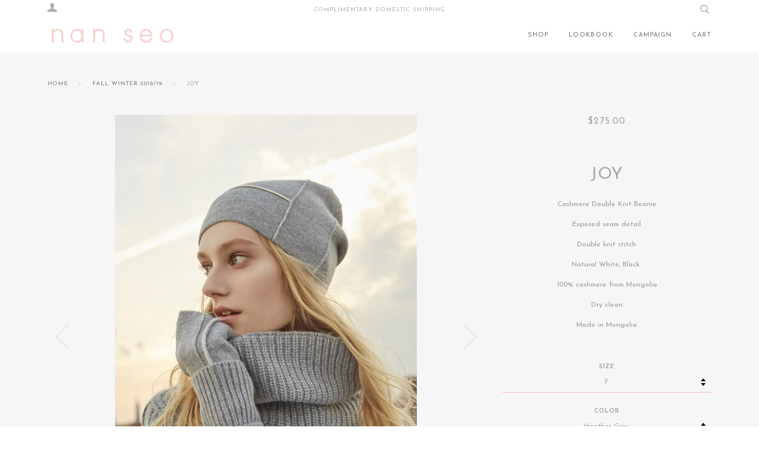

--- FILE ---
content_type: text/html; charset=utf-8
request_url: https://nan-seo.com/collections/fall-winter-2018-19/products/joy
body_size: 15039
content:
<!doctype html>
<!--[if lt IE 7]><html class="no-js lt-ie9 lt-ie8 lt-ie7" lang="en"> <![endif]-->
<!--[if IE 7]><html class="no-js lt-ie9 lt-ie8" lang="en"> <![endif]-->
<!--[if IE 8]><html class="no-js lt-ie9" lang="en"> <![endif]-->
<!--[if IE 9 ]><html class="ie9 no-js"> <![endif]-->
<!--[if (gt IE 9)|!(IE)]><!--> <html class="no-js"> <!--<![endif]-->
<head>

  <!-- ========================== Pipeline Theme ============================ -->
  <meta charset="utf-8">
  <meta http-equiv="X-UA-Compatible" content="IE=edge,chrome=1">

  
    <link rel="shortcut icon" href="//nan-seo.com/cdn/shop/files/FIVICON_32x32.png?v=1613527358" type="image/png">
  

  <!-- Title and description ================================================ -->
  <title>
  Joy &ndash; Nan Seo
  </title>

  
  <meta name="description" content="Cashmere Double Knit Beanie Exposed seam detail Double knit stitch Natural White, Black  100% cashmere from Mongolia Dry clean Made in Mongolia  ">
  

  <!-- Product meta ========================================================= -->
  <!-- /snippets/social-meta-tags.liquid -->


  <meta property="og:type" content="product">
  <meta property="og:title" content="Joy">
  
  <meta property="og:image" content="http://nan-seo.com/cdn/shop/products/2018FW_CAM_14_grande.jpg?v=1539146994">
  <meta property="og:image:secure_url" content="https://nan-seo.com/cdn/shop/products/2018FW_CAM_14_grande.jpg?v=1539146994">
  
  <meta property="og:image" content="http://nan-seo.com/cdn/shop/products/MIRO_04254_grande.jpg?v=1539146998">
  <meta property="og:image:secure_url" content="https://nan-seo.com/cdn/shop/products/MIRO_04254_grande.jpg?v=1539146998">
  
  <meta property="og:image" content="http://nan-seo.com/cdn/shop/products/MIRO_04255_grande.jpg?v=1539147002">
  <meta property="og:image:secure_url" content="https://nan-seo.com/cdn/shop/products/MIRO_04255_grande.jpg?v=1539147002">
  
  <meta property="og:price:amount" content="275.00">
  <meta property="og:price:currency" content="USD">


  <meta property="og:description" content="Cashmere Double Knit Beanie Exposed seam detail Double knit stitch Natural White, Black  100% cashmere from Mongolia Dry clean Made in Mongolia  ">

  <meta property="og:url" content="https://nan-seo.com/products/joy">
  <meta property="og:site_name" content="Nan Seo">







  <meta name="twitter:card" content="product">
  <meta name="twitter:title" content="Joy">
  <meta name="twitter:description" content="Cashmere Double Knit Beanie


Exposed seam detail
Double knit stitch
Natural White, Black 
100% cashmere from Mongolia
Dry clean
Made in Mongolia
 ">
  <meta name="twitter:image" content="https://nan-seo.com/cdn/shop/products/2018FW_CAM_14_medium.jpg?v=1539146994">
  <meta name="twitter:image:width" content="240">
  <meta name="twitter:image:height" content="240">
  <meta name="twitter:label1" content="Price">
  
  <meta name="twitter:data1" content="$275.00 USD">
  
  <meta name="twitter:label2" content="Brand">
  <meta name="twitter:data2" content="Nan Seo">
  



  <!-- Helpers ============================================================== -->
  <link rel="canonical" href="https://nan-seo.com/products/joy">
  <meta name="viewport" content="width=device-width,initial-scale=1">
  <meta name="theme-color" content="#767676">

  <!-- CSS ================================================================== -->
  <link href="//nan-seo.com/cdn/shop/t/2/assets/style.scss.css?v=96851448998471756431696863365" rel="stylesheet" type="text/css" media="all" />

  <!-- Modernizr ============================================================ -->
  <script src="//nan-seo.com/cdn/shop/t/2/assets/modernizr.min.js?v=137617515274177302221481129331" type="text/javascript"></script>

  <!-- jQuery v2.2.3 ======================================================== -->
  <script src="//nan-seo.com/cdn/shop/t/2/assets/jquery.min.js?v=58211863146907186831481129331" type="text/javascript"></script>

  <!-- /snippets/oldIE-js.liquid -->


<!--[if lt IE 9]>
<script src="//cdnjs.cloudflare.com/ajax/libs/html5shiv/3.7.2/html5shiv.min.js" type="text/javascript"></script>
<script src="//nan-seo.com/cdn/shop/t/2/assets/respond.min.js?v=52248677837542619231481129332" type="text/javascript"></script>
<script src="//nan-seo.com/cdn/shop/t/2/assets/background_size_emu.js?v=20512233629963367491481129328" type="text/javascript"></script>
<link href="//nan-seo.com/cdn/shop/t/2/assets/respond-proxy.html" id="respond-proxy" rel="respond-proxy" />
<link href="//nan-seo.com/search?q=20697ca28f22a4a7e62f18a0505fc425" id="respond-redirect" rel="respond-redirect" />
<script src="//nan-seo.com/search?q=20697ca28f22a4a7e62f18a0505fc425" type="text/javascript"></script>
<![endif]-->



  <script>
    var theme = {
      strings: {
        addToCart: "Add to Cart",
        soldOut: "Sold Out",
        unavailable: "Unavailable"
      },
      moneyFormat: "${{amount}}"
    }
  </script>

  
  

  <!-- /snippets/fonts.liquid -->

<script src="//nan-seo.com/cdn/shop/t/2/assets/webfont.js?v=30949158316048555571481129333" type="text/javascript"></script>
<script type="text/javascript">
  WebFont.load({
    google: {
      families:
        
        
        ["Josefin+Sans:400,400italic,700,700italic:latin"]
    },
    timeout: 5000
  });
</script>



  <!-- Header hook for plugins ============================================== -->
  <script>window.performance && window.performance.mark && window.performance.mark('shopify.content_for_header.start');</script><meta id="shopify-digital-wallet" name="shopify-digital-wallet" content="/15279077/digital_wallets/dialog">
<meta name="shopify-checkout-api-token" content="bb3b8c09afa22d4fc82aee1b011c25a0">
<meta id="in-context-paypal-metadata" data-shop-id="15279077" data-venmo-supported="true" data-environment="production" data-locale="en_US" data-paypal-v4="true" data-currency="USD">
<link rel="alternate" type="application/json+oembed" href="https://nan-seo.com/products/joy.oembed">
<script async="async" src="/checkouts/internal/preloads.js?locale=en-US"></script>
<link rel="preconnect" href="https://shop.app" crossorigin="anonymous">
<script async="async" src="https://shop.app/checkouts/internal/preloads.js?locale=en-US&shop_id=15279077" crossorigin="anonymous"></script>
<script id="apple-pay-shop-capabilities" type="application/json">{"shopId":15279077,"countryCode":"US","currencyCode":"USD","merchantCapabilities":["supports3DS"],"merchantId":"gid:\/\/shopify\/Shop\/15279077","merchantName":"Nan Seo","requiredBillingContactFields":["postalAddress","email","phone"],"requiredShippingContactFields":["postalAddress","email","phone"],"shippingType":"shipping","supportedNetworks":["visa","masterCard","amex","discover","elo","jcb"],"total":{"type":"pending","label":"Nan Seo","amount":"1.00"},"shopifyPaymentsEnabled":true,"supportsSubscriptions":true}</script>
<script id="shopify-features" type="application/json">{"accessToken":"bb3b8c09afa22d4fc82aee1b011c25a0","betas":["rich-media-storefront-analytics"],"domain":"nan-seo.com","predictiveSearch":true,"shopId":15279077,"locale":"en"}</script>
<script>var Shopify = Shopify || {};
Shopify.shop = "nan-seo.myshopify.com";
Shopify.locale = "en";
Shopify.currency = {"active":"USD","rate":"1.0"};
Shopify.country = "US";
Shopify.theme = {"name":"PIPELINE THEME","id":155763602,"schema_name":"Pipeline","schema_version":"2.1","theme_store_id":739,"role":"main"};
Shopify.theme.handle = "null";
Shopify.theme.style = {"id":null,"handle":null};
Shopify.cdnHost = "nan-seo.com/cdn";
Shopify.routes = Shopify.routes || {};
Shopify.routes.root = "/";</script>
<script type="module">!function(o){(o.Shopify=o.Shopify||{}).modules=!0}(window);</script>
<script>!function(o){function n(){var o=[];function n(){o.push(Array.prototype.slice.apply(arguments))}return n.q=o,n}var t=o.Shopify=o.Shopify||{};t.loadFeatures=n(),t.autoloadFeatures=n()}(window);</script>
<script>
  window.ShopifyPay = window.ShopifyPay || {};
  window.ShopifyPay.apiHost = "shop.app\/pay";
  window.ShopifyPay.redirectState = null;
</script>
<script id="shop-js-analytics" type="application/json">{"pageType":"product"}</script>
<script defer="defer" async type="module" src="//nan-seo.com/cdn/shopifycloud/shop-js/modules/v2/client.init-shop-cart-sync_C5BV16lS.en.esm.js"></script>
<script defer="defer" async type="module" src="//nan-seo.com/cdn/shopifycloud/shop-js/modules/v2/chunk.common_CygWptCX.esm.js"></script>
<script type="module">
  await import("//nan-seo.com/cdn/shopifycloud/shop-js/modules/v2/client.init-shop-cart-sync_C5BV16lS.en.esm.js");
await import("//nan-seo.com/cdn/shopifycloud/shop-js/modules/v2/chunk.common_CygWptCX.esm.js");

  window.Shopify.SignInWithShop?.initShopCartSync?.({"fedCMEnabled":true,"windoidEnabled":true});

</script>
<script>
  window.Shopify = window.Shopify || {};
  if (!window.Shopify.featureAssets) window.Shopify.featureAssets = {};
  window.Shopify.featureAssets['shop-js'] = {"shop-cart-sync":["modules/v2/client.shop-cart-sync_ZFArdW7E.en.esm.js","modules/v2/chunk.common_CygWptCX.esm.js"],"init-fed-cm":["modules/v2/client.init-fed-cm_CmiC4vf6.en.esm.js","modules/v2/chunk.common_CygWptCX.esm.js"],"shop-button":["modules/v2/client.shop-button_tlx5R9nI.en.esm.js","modules/v2/chunk.common_CygWptCX.esm.js"],"shop-cash-offers":["modules/v2/client.shop-cash-offers_DOA2yAJr.en.esm.js","modules/v2/chunk.common_CygWptCX.esm.js","modules/v2/chunk.modal_D71HUcav.esm.js"],"init-windoid":["modules/v2/client.init-windoid_sURxWdc1.en.esm.js","modules/v2/chunk.common_CygWptCX.esm.js"],"shop-toast-manager":["modules/v2/client.shop-toast-manager_ClPi3nE9.en.esm.js","modules/v2/chunk.common_CygWptCX.esm.js"],"init-shop-email-lookup-coordinator":["modules/v2/client.init-shop-email-lookup-coordinator_B8hsDcYM.en.esm.js","modules/v2/chunk.common_CygWptCX.esm.js"],"init-shop-cart-sync":["modules/v2/client.init-shop-cart-sync_C5BV16lS.en.esm.js","modules/v2/chunk.common_CygWptCX.esm.js"],"avatar":["modules/v2/client.avatar_BTnouDA3.en.esm.js"],"pay-button":["modules/v2/client.pay-button_FdsNuTd3.en.esm.js","modules/v2/chunk.common_CygWptCX.esm.js"],"init-customer-accounts":["modules/v2/client.init-customer-accounts_DxDtT_ad.en.esm.js","modules/v2/client.shop-login-button_C5VAVYt1.en.esm.js","modules/v2/chunk.common_CygWptCX.esm.js","modules/v2/chunk.modal_D71HUcav.esm.js"],"init-shop-for-new-customer-accounts":["modules/v2/client.init-shop-for-new-customer-accounts_ChsxoAhi.en.esm.js","modules/v2/client.shop-login-button_C5VAVYt1.en.esm.js","modules/v2/chunk.common_CygWptCX.esm.js","modules/v2/chunk.modal_D71HUcav.esm.js"],"shop-login-button":["modules/v2/client.shop-login-button_C5VAVYt1.en.esm.js","modules/v2/chunk.common_CygWptCX.esm.js","modules/v2/chunk.modal_D71HUcav.esm.js"],"init-customer-accounts-sign-up":["modules/v2/client.init-customer-accounts-sign-up_CPSyQ0Tj.en.esm.js","modules/v2/client.shop-login-button_C5VAVYt1.en.esm.js","modules/v2/chunk.common_CygWptCX.esm.js","modules/v2/chunk.modal_D71HUcav.esm.js"],"shop-follow-button":["modules/v2/client.shop-follow-button_Cva4Ekp9.en.esm.js","modules/v2/chunk.common_CygWptCX.esm.js","modules/v2/chunk.modal_D71HUcav.esm.js"],"checkout-modal":["modules/v2/client.checkout-modal_BPM8l0SH.en.esm.js","modules/v2/chunk.common_CygWptCX.esm.js","modules/v2/chunk.modal_D71HUcav.esm.js"],"lead-capture":["modules/v2/client.lead-capture_Bi8yE_yS.en.esm.js","modules/v2/chunk.common_CygWptCX.esm.js","modules/v2/chunk.modal_D71HUcav.esm.js"],"shop-login":["modules/v2/client.shop-login_D6lNrXab.en.esm.js","modules/v2/chunk.common_CygWptCX.esm.js","modules/v2/chunk.modal_D71HUcav.esm.js"],"payment-terms":["modules/v2/client.payment-terms_CZxnsJam.en.esm.js","modules/v2/chunk.common_CygWptCX.esm.js","modules/v2/chunk.modal_D71HUcav.esm.js"]};
</script>
<script id="__st">var __st={"a":15279077,"offset":-18000,"reqid":"b30ee554-479a-436c-a933-b586de432d37-1768815197","pageurl":"nan-seo.com\/collections\/fall-winter-2018-19\/products\/joy","u":"6477bb126d99","p":"product","rtyp":"product","rid":1485589610544};</script>
<script>window.ShopifyPaypalV4VisibilityTracking = true;</script>
<script id="captcha-bootstrap">!function(){'use strict';const t='contact',e='account',n='new_comment',o=[[t,t],['blogs',n],['comments',n],[t,'customer']],c=[[e,'customer_login'],[e,'guest_login'],[e,'recover_customer_password'],[e,'create_customer']],r=t=>t.map((([t,e])=>`form[action*='/${t}']:not([data-nocaptcha='true']) input[name='form_type'][value='${e}']`)).join(','),a=t=>()=>t?[...document.querySelectorAll(t)].map((t=>t.form)):[];function s(){const t=[...o],e=r(t);return a(e)}const i='password',u='form_key',d=['recaptcha-v3-token','g-recaptcha-response','h-captcha-response',i],f=()=>{try{return window.sessionStorage}catch{return}},m='__shopify_v',_=t=>t.elements[u];function p(t,e,n=!1){try{const o=window.sessionStorage,c=JSON.parse(o.getItem(e)),{data:r}=function(t){const{data:e,action:n}=t;return t[m]||n?{data:e,action:n}:{data:t,action:n}}(c);for(const[e,n]of Object.entries(r))t.elements[e]&&(t.elements[e].value=n);n&&o.removeItem(e)}catch(o){console.error('form repopulation failed',{error:o})}}const l='form_type',E='cptcha';function T(t){t.dataset[E]=!0}const w=window,h=w.document,L='Shopify',v='ce_forms',y='captcha';let A=!1;((t,e)=>{const n=(g='f06e6c50-85a8-45c8-87d0-21a2b65856fe',I='https://cdn.shopify.com/shopifycloud/storefront-forms-hcaptcha/ce_storefront_forms_captcha_hcaptcha.v1.5.2.iife.js',D={infoText:'Protected by hCaptcha',privacyText:'Privacy',termsText:'Terms'},(t,e,n)=>{const o=w[L][v],c=o.bindForm;if(c)return c(t,g,e,D).then(n);var r;o.q.push([[t,g,e,D],n]),r=I,A||(h.body.append(Object.assign(h.createElement('script'),{id:'captcha-provider',async:!0,src:r})),A=!0)});var g,I,D;w[L]=w[L]||{},w[L][v]=w[L][v]||{},w[L][v].q=[],w[L][y]=w[L][y]||{},w[L][y].protect=function(t,e){n(t,void 0,e),T(t)},Object.freeze(w[L][y]),function(t,e,n,w,h,L){const[v,y,A,g]=function(t,e,n){const i=e?o:[],u=t?c:[],d=[...i,...u],f=r(d),m=r(i),_=r(d.filter((([t,e])=>n.includes(e))));return[a(f),a(m),a(_),s()]}(w,h,L),I=t=>{const e=t.target;return e instanceof HTMLFormElement?e:e&&e.form},D=t=>v().includes(t);t.addEventListener('submit',(t=>{const e=I(t);if(!e)return;const n=D(e)&&!e.dataset.hcaptchaBound&&!e.dataset.recaptchaBound,o=_(e),c=g().includes(e)&&(!o||!o.value);(n||c)&&t.preventDefault(),c&&!n&&(function(t){try{if(!f())return;!function(t){const e=f();if(!e)return;const n=_(t);if(!n)return;const o=n.value;o&&e.removeItem(o)}(t);const e=Array.from(Array(32),(()=>Math.random().toString(36)[2])).join('');!function(t,e){_(t)||t.append(Object.assign(document.createElement('input'),{type:'hidden',name:u})),t.elements[u].value=e}(t,e),function(t,e){const n=f();if(!n)return;const o=[...t.querySelectorAll(`input[type='${i}']`)].map((({name:t})=>t)),c=[...d,...o],r={};for(const[a,s]of new FormData(t).entries())c.includes(a)||(r[a]=s);n.setItem(e,JSON.stringify({[m]:1,action:t.action,data:r}))}(t,e)}catch(e){console.error('failed to persist form',e)}}(e),e.submit())}));const S=(t,e)=>{t&&!t.dataset[E]&&(n(t,e.some((e=>e===t))),T(t))};for(const o of['focusin','change'])t.addEventListener(o,(t=>{const e=I(t);D(e)&&S(e,y())}));const B=e.get('form_key'),M=e.get(l),P=B&&M;t.addEventListener('DOMContentLoaded',(()=>{const t=y();if(P)for(const e of t)e.elements[l].value===M&&p(e,B);[...new Set([...A(),...v().filter((t=>'true'===t.dataset.shopifyCaptcha))])].forEach((e=>S(e,t)))}))}(h,new URLSearchParams(w.location.search),n,t,e,['guest_login'])})(!0,!0)}();</script>
<script integrity="sha256-4kQ18oKyAcykRKYeNunJcIwy7WH5gtpwJnB7kiuLZ1E=" data-source-attribution="shopify.loadfeatures" defer="defer" src="//nan-seo.com/cdn/shopifycloud/storefront/assets/storefront/load_feature-a0a9edcb.js" crossorigin="anonymous"></script>
<script crossorigin="anonymous" defer="defer" src="//nan-seo.com/cdn/shopifycloud/storefront/assets/shopify_pay/storefront-65b4c6d7.js?v=20250812"></script>
<script data-source-attribution="shopify.dynamic_checkout.dynamic.init">var Shopify=Shopify||{};Shopify.PaymentButton=Shopify.PaymentButton||{isStorefrontPortableWallets:!0,init:function(){window.Shopify.PaymentButton.init=function(){};var t=document.createElement("script");t.src="https://nan-seo.com/cdn/shopifycloud/portable-wallets/latest/portable-wallets.en.js",t.type="module",document.head.appendChild(t)}};
</script>
<script data-source-attribution="shopify.dynamic_checkout.buyer_consent">
  function portableWalletsHideBuyerConsent(e){var t=document.getElementById("shopify-buyer-consent"),n=document.getElementById("shopify-subscription-policy-button");t&&n&&(t.classList.add("hidden"),t.setAttribute("aria-hidden","true"),n.removeEventListener("click",e))}function portableWalletsShowBuyerConsent(e){var t=document.getElementById("shopify-buyer-consent"),n=document.getElementById("shopify-subscription-policy-button");t&&n&&(t.classList.remove("hidden"),t.removeAttribute("aria-hidden"),n.addEventListener("click",e))}window.Shopify?.PaymentButton&&(window.Shopify.PaymentButton.hideBuyerConsent=portableWalletsHideBuyerConsent,window.Shopify.PaymentButton.showBuyerConsent=portableWalletsShowBuyerConsent);
</script>
<script data-source-attribution="shopify.dynamic_checkout.cart.bootstrap">document.addEventListener("DOMContentLoaded",(function(){function t(){return document.querySelector("shopify-accelerated-checkout-cart, shopify-accelerated-checkout")}if(t())Shopify.PaymentButton.init();else{new MutationObserver((function(e,n){t()&&(Shopify.PaymentButton.init(),n.disconnect())})).observe(document.body,{childList:!0,subtree:!0})}}));
</script>
<link id="shopify-accelerated-checkout-styles" rel="stylesheet" media="screen" href="https://nan-seo.com/cdn/shopifycloud/portable-wallets/latest/accelerated-checkout-backwards-compat.css" crossorigin="anonymous">
<style id="shopify-accelerated-checkout-cart">
        #shopify-buyer-consent {
  margin-top: 1em;
  display: inline-block;
  width: 100%;
}

#shopify-buyer-consent.hidden {
  display: none;
}

#shopify-subscription-policy-button {
  background: none;
  border: none;
  padding: 0;
  text-decoration: underline;
  font-size: inherit;
  cursor: pointer;
}

#shopify-subscription-policy-button::before {
  box-shadow: none;
}

      </style>

<script>window.performance && window.performance.mark && window.performance.mark('shopify.content_for_header.end');</script>
<link href="https://monorail-edge.shopifysvc.com" rel="dns-prefetch">
<script>(function(){if ("sendBeacon" in navigator && "performance" in window) {try {var session_token_from_headers = performance.getEntriesByType('navigation')[0].serverTiming.find(x => x.name == '_s').description;} catch {var session_token_from_headers = undefined;}var session_cookie_matches = document.cookie.match(/_shopify_s=([^;]*)/);var session_token_from_cookie = session_cookie_matches && session_cookie_matches.length === 2 ? session_cookie_matches[1] : "";var session_token = session_token_from_headers || session_token_from_cookie || "";function handle_abandonment_event(e) {var entries = performance.getEntries().filter(function(entry) {return /monorail-edge.shopifysvc.com/.test(entry.name);});if (!window.abandonment_tracked && entries.length === 0) {window.abandonment_tracked = true;var currentMs = Date.now();var navigation_start = performance.timing.navigationStart;var payload = {shop_id: 15279077,url: window.location.href,navigation_start,duration: currentMs - navigation_start,session_token,page_type: "product"};window.navigator.sendBeacon("https://monorail-edge.shopifysvc.com/v1/produce", JSON.stringify({schema_id: "online_store_buyer_site_abandonment/1.1",payload: payload,metadata: {event_created_at_ms: currentMs,event_sent_at_ms: currentMs}}));}}window.addEventListener('pagehide', handle_abandonment_event);}}());</script>
<script id="web-pixels-manager-setup">(function e(e,d,r,n,o){if(void 0===o&&(o={}),!Boolean(null===(a=null===(i=window.Shopify)||void 0===i?void 0:i.analytics)||void 0===a?void 0:a.replayQueue)){var i,a;window.Shopify=window.Shopify||{};var t=window.Shopify;t.analytics=t.analytics||{};var s=t.analytics;s.replayQueue=[],s.publish=function(e,d,r){return s.replayQueue.push([e,d,r]),!0};try{self.performance.mark("wpm:start")}catch(e){}var l=function(){var e={modern:/Edge?\/(1{2}[4-9]|1[2-9]\d|[2-9]\d{2}|\d{4,})\.\d+(\.\d+|)|Firefox\/(1{2}[4-9]|1[2-9]\d|[2-9]\d{2}|\d{4,})\.\d+(\.\d+|)|Chrom(ium|e)\/(9{2}|\d{3,})\.\d+(\.\d+|)|(Maci|X1{2}).+ Version\/(15\.\d+|(1[6-9]|[2-9]\d|\d{3,})\.\d+)([,.]\d+|)( \(\w+\)|)( Mobile\/\w+|) Safari\/|Chrome.+OPR\/(9{2}|\d{3,})\.\d+\.\d+|(CPU[ +]OS|iPhone[ +]OS|CPU[ +]iPhone|CPU IPhone OS|CPU iPad OS)[ +]+(15[._]\d+|(1[6-9]|[2-9]\d|\d{3,})[._]\d+)([._]\d+|)|Android:?[ /-](13[3-9]|1[4-9]\d|[2-9]\d{2}|\d{4,})(\.\d+|)(\.\d+|)|Android.+Firefox\/(13[5-9]|1[4-9]\d|[2-9]\d{2}|\d{4,})\.\d+(\.\d+|)|Android.+Chrom(ium|e)\/(13[3-9]|1[4-9]\d|[2-9]\d{2}|\d{4,})\.\d+(\.\d+|)|SamsungBrowser\/([2-9]\d|\d{3,})\.\d+/,legacy:/Edge?\/(1[6-9]|[2-9]\d|\d{3,})\.\d+(\.\d+|)|Firefox\/(5[4-9]|[6-9]\d|\d{3,})\.\d+(\.\d+|)|Chrom(ium|e)\/(5[1-9]|[6-9]\d|\d{3,})\.\d+(\.\d+|)([\d.]+$|.*Safari\/(?![\d.]+ Edge\/[\d.]+$))|(Maci|X1{2}).+ Version\/(10\.\d+|(1[1-9]|[2-9]\d|\d{3,})\.\d+)([,.]\d+|)( \(\w+\)|)( Mobile\/\w+|) Safari\/|Chrome.+OPR\/(3[89]|[4-9]\d|\d{3,})\.\d+\.\d+|(CPU[ +]OS|iPhone[ +]OS|CPU[ +]iPhone|CPU IPhone OS|CPU iPad OS)[ +]+(10[._]\d+|(1[1-9]|[2-9]\d|\d{3,})[._]\d+)([._]\d+|)|Android:?[ /-](13[3-9]|1[4-9]\d|[2-9]\d{2}|\d{4,})(\.\d+|)(\.\d+|)|Mobile Safari.+OPR\/([89]\d|\d{3,})\.\d+\.\d+|Android.+Firefox\/(13[5-9]|1[4-9]\d|[2-9]\d{2}|\d{4,})\.\d+(\.\d+|)|Android.+Chrom(ium|e)\/(13[3-9]|1[4-9]\d|[2-9]\d{2}|\d{4,})\.\d+(\.\d+|)|Android.+(UC? ?Browser|UCWEB|U3)[ /]?(15\.([5-9]|\d{2,})|(1[6-9]|[2-9]\d|\d{3,})\.\d+)\.\d+|SamsungBrowser\/(5\.\d+|([6-9]|\d{2,})\.\d+)|Android.+MQ{2}Browser\/(14(\.(9|\d{2,})|)|(1[5-9]|[2-9]\d|\d{3,})(\.\d+|))(\.\d+|)|K[Aa][Ii]OS\/(3\.\d+|([4-9]|\d{2,})\.\d+)(\.\d+|)/},d=e.modern,r=e.legacy,n=navigator.userAgent;return n.match(d)?"modern":n.match(r)?"legacy":"unknown"}(),u="modern"===l?"modern":"legacy",c=(null!=n?n:{modern:"",legacy:""})[u],f=function(e){return[e.baseUrl,"/wpm","/b",e.hashVersion,"modern"===e.buildTarget?"m":"l",".js"].join("")}({baseUrl:d,hashVersion:r,buildTarget:u}),m=function(e){var d=e.version,r=e.bundleTarget,n=e.surface,o=e.pageUrl,i=e.monorailEndpoint;return{emit:function(e){var a=e.status,t=e.errorMsg,s=(new Date).getTime(),l=JSON.stringify({metadata:{event_sent_at_ms:s},events:[{schema_id:"web_pixels_manager_load/3.1",payload:{version:d,bundle_target:r,page_url:o,status:a,surface:n,error_msg:t},metadata:{event_created_at_ms:s}}]});if(!i)return console&&console.warn&&console.warn("[Web Pixels Manager] No Monorail endpoint provided, skipping logging."),!1;try{return self.navigator.sendBeacon.bind(self.navigator)(i,l)}catch(e){}var u=new XMLHttpRequest;try{return u.open("POST",i,!0),u.setRequestHeader("Content-Type","text/plain"),u.send(l),!0}catch(e){return console&&console.warn&&console.warn("[Web Pixels Manager] Got an unhandled error while logging to Monorail."),!1}}}}({version:r,bundleTarget:l,surface:e.surface,pageUrl:self.location.href,monorailEndpoint:e.monorailEndpoint});try{o.browserTarget=l,function(e){var d=e.src,r=e.async,n=void 0===r||r,o=e.onload,i=e.onerror,a=e.sri,t=e.scriptDataAttributes,s=void 0===t?{}:t,l=document.createElement("script"),u=document.querySelector("head"),c=document.querySelector("body");if(l.async=n,l.src=d,a&&(l.integrity=a,l.crossOrigin="anonymous"),s)for(var f in s)if(Object.prototype.hasOwnProperty.call(s,f))try{l.dataset[f]=s[f]}catch(e){}if(o&&l.addEventListener("load",o),i&&l.addEventListener("error",i),u)u.appendChild(l);else{if(!c)throw new Error("Did not find a head or body element to append the script");c.appendChild(l)}}({src:f,async:!0,onload:function(){if(!function(){var e,d;return Boolean(null===(d=null===(e=window.Shopify)||void 0===e?void 0:e.analytics)||void 0===d?void 0:d.initialized)}()){var d=window.webPixelsManager.init(e)||void 0;if(d){var r=window.Shopify.analytics;r.replayQueue.forEach((function(e){var r=e[0],n=e[1],o=e[2];d.publishCustomEvent(r,n,o)})),r.replayQueue=[],r.publish=d.publishCustomEvent,r.visitor=d.visitor,r.initialized=!0}}},onerror:function(){return m.emit({status:"failed",errorMsg:"".concat(f," has failed to load")})},sri:function(e){var d=/^sha384-[A-Za-z0-9+/=]+$/;return"string"==typeof e&&d.test(e)}(c)?c:"",scriptDataAttributes:o}),m.emit({status:"loading"})}catch(e){m.emit({status:"failed",errorMsg:(null==e?void 0:e.message)||"Unknown error"})}}})({shopId: 15279077,storefrontBaseUrl: "https://nan-seo.com",extensionsBaseUrl: "https://extensions.shopifycdn.com/cdn/shopifycloud/web-pixels-manager",monorailEndpoint: "https://monorail-edge.shopifysvc.com/unstable/produce_batch",surface: "storefront-renderer",enabledBetaFlags: ["2dca8a86"],webPixelsConfigList: [{"id":"176914566","configuration":"{\"pixel_id\":\"2532141373776793\",\"pixel_type\":\"facebook_pixel\",\"metaapp_system_user_token\":\"-\"}","eventPayloadVersion":"v1","runtimeContext":"OPEN","scriptVersion":"ca16bc87fe92b6042fbaa3acc2fbdaa6","type":"APP","apiClientId":2329312,"privacyPurposes":["ANALYTICS","MARKETING","SALE_OF_DATA"],"dataSharingAdjustments":{"protectedCustomerApprovalScopes":["read_customer_address","read_customer_email","read_customer_name","read_customer_personal_data","read_customer_phone"]}},{"id":"50528390","eventPayloadVersion":"v1","runtimeContext":"LAX","scriptVersion":"1","type":"CUSTOM","privacyPurposes":["MARKETING"],"name":"Meta pixel (migrated)"},{"id":"85524614","eventPayloadVersion":"v1","runtimeContext":"LAX","scriptVersion":"1","type":"CUSTOM","privacyPurposes":["ANALYTICS"],"name":"Google Analytics tag (migrated)"},{"id":"shopify-app-pixel","configuration":"{}","eventPayloadVersion":"v1","runtimeContext":"STRICT","scriptVersion":"0450","apiClientId":"shopify-pixel","type":"APP","privacyPurposes":["ANALYTICS","MARKETING"]},{"id":"shopify-custom-pixel","eventPayloadVersion":"v1","runtimeContext":"LAX","scriptVersion":"0450","apiClientId":"shopify-pixel","type":"CUSTOM","privacyPurposes":["ANALYTICS","MARKETING"]}],isMerchantRequest: false,initData: {"shop":{"name":"Nan Seo","paymentSettings":{"currencyCode":"USD"},"myshopifyDomain":"nan-seo.myshopify.com","countryCode":"US","storefrontUrl":"https:\/\/nan-seo.com"},"customer":null,"cart":null,"checkout":null,"productVariants":[{"price":{"amount":275.0,"currencyCode":"USD"},"product":{"title":"Joy","vendor":"Nan Seo","id":"1485589610544","untranslatedTitle":"Joy","url":"\/products\/joy","type":"Accessories"},"id":"13610438885424","image":{"src":"\/\/nan-seo.com\/cdn\/shop\/products\/2018FW_CAM_14.jpg?v=1539146994"},"sku":"","title":"F \/ Heather Grey","untranslatedTitle":"F \/ Heather Grey"}],"purchasingCompany":null},},"https://nan-seo.com/cdn","fcfee988w5aeb613cpc8e4bc33m6693e112",{"modern":"","legacy":""},{"shopId":"15279077","storefrontBaseUrl":"https:\/\/nan-seo.com","extensionBaseUrl":"https:\/\/extensions.shopifycdn.com\/cdn\/shopifycloud\/web-pixels-manager","surface":"storefront-renderer","enabledBetaFlags":"[\"2dca8a86\"]","isMerchantRequest":"false","hashVersion":"fcfee988w5aeb613cpc8e4bc33m6693e112","publish":"custom","events":"[[\"page_viewed\",{}],[\"product_viewed\",{\"productVariant\":{\"price\":{\"amount\":275.0,\"currencyCode\":\"USD\"},\"product\":{\"title\":\"Joy\",\"vendor\":\"Nan Seo\",\"id\":\"1485589610544\",\"untranslatedTitle\":\"Joy\",\"url\":\"\/products\/joy\",\"type\":\"Accessories\"},\"id\":\"13610438885424\",\"image\":{\"src\":\"\/\/nan-seo.com\/cdn\/shop\/products\/2018FW_CAM_14.jpg?v=1539146994\"},\"sku\":\"\",\"title\":\"F \/ Heather Grey\",\"untranslatedTitle\":\"F \/ Heather Grey\"}}]]"});</script><script>
  window.ShopifyAnalytics = window.ShopifyAnalytics || {};
  window.ShopifyAnalytics.meta = window.ShopifyAnalytics.meta || {};
  window.ShopifyAnalytics.meta.currency = 'USD';
  var meta = {"product":{"id":1485589610544,"gid":"gid:\/\/shopify\/Product\/1485589610544","vendor":"Nan Seo","type":"Accessories","handle":"joy","variants":[{"id":13610438885424,"price":27500,"name":"Joy - F \/ Heather Grey","public_title":"F \/ Heather Grey","sku":""}],"remote":false},"page":{"pageType":"product","resourceType":"product","resourceId":1485589610544,"requestId":"b30ee554-479a-436c-a933-b586de432d37-1768815197"}};
  for (var attr in meta) {
    window.ShopifyAnalytics.meta[attr] = meta[attr];
  }
</script>
<script class="analytics">
  (function () {
    var customDocumentWrite = function(content) {
      var jquery = null;

      if (window.jQuery) {
        jquery = window.jQuery;
      } else if (window.Checkout && window.Checkout.$) {
        jquery = window.Checkout.$;
      }

      if (jquery) {
        jquery('body').append(content);
      }
    };

    var hasLoggedConversion = function(token) {
      if (token) {
        return document.cookie.indexOf('loggedConversion=' + token) !== -1;
      }
      return false;
    }

    var setCookieIfConversion = function(token) {
      if (token) {
        var twoMonthsFromNow = new Date(Date.now());
        twoMonthsFromNow.setMonth(twoMonthsFromNow.getMonth() + 2);

        document.cookie = 'loggedConversion=' + token + '; expires=' + twoMonthsFromNow;
      }
    }

    var trekkie = window.ShopifyAnalytics.lib = window.trekkie = window.trekkie || [];
    if (trekkie.integrations) {
      return;
    }
    trekkie.methods = [
      'identify',
      'page',
      'ready',
      'track',
      'trackForm',
      'trackLink'
    ];
    trekkie.factory = function(method) {
      return function() {
        var args = Array.prototype.slice.call(arguments);
        args.unshift(method);
        trekkie.push(args);
        return trekkie;
      };
    };
    for (var i = 0; i < trekkie.methods.length; i++) {
      var key = trekkie.methods[i];
      trekkie[key] = trekkie.factory(key);
    }
    trekkie.load = function(config) {
      trekkie.config = config || {};
      trekkie.config.initialDocumentCookie = document.cookie;
      var first = document.getElementsByTagName('script')[0];
      var script = document.createElement('script');
      script.type = 'text/javascript';
      script.onerror = function(e) {
        var scriptFallback = document.createElement('script');
        scriptFallback.type = 'text/javascript';
        scriptFallback.onerror = function(error) {
                var Monorail = {
      produce: function produce(monorailDomain, schemaId, payload) {
        var currentMs = new Date().getTime();
        var event = {
          schema_id: schemaId,
          payload: payload,
          metadata: {
            event_created_at_ms: currentMs,
            event_sent_at_ms: currentMs
          }
        };
        return Monorail.sendRequest("https://" + monorailDomain + "/v1/produce", JSON.stringify(event));
      },
      sendRequest: function sendRequest(endpointUrl, payload) {
        // Try the sendBeacon API
        if (window && window.navigator && typeof window.navigator.sendBeacon === 'function' && typeof window.Blob === 'function' && !Monorail.isIos12()) {
          var blobData = new window.Blob([payload], {
            type: 'text/plain'
          });

          if (window.navigator.sendBeacon(endpointUrl, blobData)) {
            return true;
          } // sendBeacon was not successful

        } // XHR beacon

        var xhr = new XMLHttpRequest();

        try {
          xhr.open('POST', endpointUrl);
          xhr.setRequestHeader('Content-Type', 'text/plain');
          xhr.send(payload);
        } catch (e) {
          console.log(e);
        }

        return false;
      },
      isIos12: function isIos12() {
        return window.navigator.userAgent.lastIndexOf('iPhone; CPU iPhone OS 12_') !== -1 || window.navigator.userAgent.lastIndexOf('iPad; CPU OS 12_') !== -1;
      }
    };
    Monorail.produce('monorail-edge.shopifysvc.com',
      'trekkie_storefront_load_errors/1.1',
      {shop_id: 15279077,
      theme_id: 155763602,
      app_name: "storefront",
      context_url: window.location.href,
      source_url: "//nan-seo.com/cdn/s/trekkie.storefront.cd680fe47e6c39ca5d5df5f0a32d569bc48c0f27.min.js"});

        };
        scriptFallback.async = true;
        scriptFallback.src = '//nan-seo.com/cdn/s/trekkie.storefront.cd680fe47e6c39ca5d5df5f0a32d569bc48c0f27.min.js';
        first.parentNode.insertBefore(scriptFallback, first);
      };
      script.async = true;
      script.src = '//nan-seo.com/cdn/s/trekkie.storefront.cd680fe47e6c39ca5d5df5f0a32d569bc48c0f27.min.js';
      first.parentNode.insertBefore(script, first);
    };
    trekkie.load(
      {"Trekkie":{"appName":"storefront","development":false,"defaultAttributes":{"shopId":15279077,"isMerchantRequest":null,"themeId":155763602,"themeCityHash":"1333386248481583414","contentLanguage":"en","currency":"USD","eventMetadataId":"e88a02cc-933e-4c78-a958-074a73596438"},"isServerSideCookieWritingEnabled":true,"monorailRegion":"shop_domain","enabledBetaFlags":["65f19447"]},"Session Attribution":{},"S2S":{"facebookCapiEnabled":true,"source":"trekkie-storefront-renderer","apiClientId":580111}}
    );

    var loaded = false;
    trekkie.ready(function() {
      if (loaded) return;
      loaded = true;

      window.ShopifyAnalytics.lib = window.trekkie;

      var originalDocumentWrite = document.write;
      document.write = customDocumentWrite;
      try { window.ShopifyAnalytics.merchantGoogleAnalytics.call(this); } catch(error) {};
      document.write = originalDocumentWrite;

      window.ShopifyAnalytics.lib.page(null,{"pageType":"product","resourceType":"product","resourceId":1485589610544,"requestId":"b30ee554-479a-436c-a933-b586de432d37-1768815197","shopifyEmitted":true});

      var match = window.location.pathname.match(/checkouts\/(.+)\/(thank_you|post_purchase)/)
      var token = match? match[1]: undefined;
      if (!hasLoggedConversion(token)) {
        setCookieIfConversion(token);
        window.ShopifyAnalytics.lib.track("Viewed Product",{"currency":"USD","variantId":13610438885424,"productId":1485589610544,"productGid":"gid:\/\/shopify\/Product\/1485589610544","name":"Joy - F \/ Heather Grey","price":"275.00","sku":"","brand":"Nan Seo","variant":"F \/ Heather Grey","category":"Accessories","nonInteraction":true,"remote":false},undefined,undefined,{"shopifyEmitted":true});
      window.ShopifyAnalytics.lib.track("monorail:\/\/trekkie_storefront_viewed_product\/1.1",{"currency":"USD","variantId":13610438885424,"productId":1485589610544,"productGid":"gid:\/\/shopify\/Product\/1485589610544","name":"Joy - F \/ Heather Grey","price":"275.00","sku":"","brand":"Nan Seo","variant":"F \/ Heather Grey","category":"Accessories","nonInteraction":true,"remote":false,"referer":"https:\/\/nan-seo.com\/collections\/fall-winter-2018-19\/products\/joy"});
      }
    });


        var eventsListenerScript = document.createElement('script');
        eventsListenerScript.async = true;
        eventsListenerScript.src = "//nan-seo.com/cdn/shopifycloud/storefront/assets/shop_events_listener-3da45d37.js";
        document.getElementsByTagName('head')[0].appendChild(eventsListenerScript);

})();</script>
  <script>
  if (!window.ga || (window.ga && typeof window.ga !== 'function')) {
    window.ga = function ga() {
      (window.ga.q = window.ga.q || []).push(arguments);
      if (window.Shopify && window.Shopify.analytics && typeof window.Shopify.analytics.publish === 'function') {
        window.Shopify.analytics.publish("ga_stub_called", {}, {sendTo: "google_osp_migration"});
      }
      console.error("Shopify's Google Analytics stub called with:", Array.from(arguments), "\nSee https://help.shopify.com/manual/promoting-marketing/pixels/pixel-migration#google for more information.");
    };
    if (window.Shopify && window.Shopify.analytics && typeof window.Shopify.analytics.publish === 'function') {
      window.Shopify.analytics.publish("ga_stub_initialized", {}, {sendTo: "google_osp_migration"});
    }
  }
</script>
<script
  defer
  src="https://nan-seo.com/cdn/shopifycloud/perf-kit/shopify-perf-kit-3.0.4.min.js"
  data-application="storefront-renderer"
  data-shop-id="15279077"
  data-render-region="gcp-us-central1"
  data-page-type="product"
  data-theme-instance-id="155763602"
  data-theme-name="Pipeline"
  data-theme-version="2.1"
  data-monorail-region="shop_domain"
  data-resource-timing-sampling-rate="10"
  data-shs="true"
  data-shs-beacon="true"
  data-shs-export-with-fetch="true"
  data-shs-logs-sample-rate="1"
  data-shs-beacon-endpoint="https://nan-seo.com/api/collect"
></script>
</head>

<body id="joy" class="template-product" >

  <div id="shopify-section-header" class="shopify-section"><div class="header__wrapper" data-section-id="header" data-section-type="header">

  
  <div class="info-bar showMobile">
    <div class="wrapper text-center">

      
        <div class="header-account-link">
          <a href="/account"><img src="//nan-seo.com/cdn/shop/t/2/assets/account.svg?v=59094928388707383781482525944"></a>
        </div>
      

      
      <div class="header-message uppercase header-message--crowded">
        
          <a href="https://www.youtube.com/watch?v=T3UlAx0_56M">COMPLIMENTARY DOMESTIC SHIPPING</a>
        
      </div>
      

      
        <div class="header-search__wrapper">
          <div class="header-search">
            <form action="/search" method="get" class="input-group search" role="search">
              
              <input class="search-bar" type="search" name="q">
              <button type="submit" class="btn search-btn"></button>
            </form>
          </div>
        </div>
      

    </div>
  </div>
  

  <header class="site-header header--small" role="banner">
    <div class="wrapper">
      <div class="nav--desktop">
        <div class="mobile-wrapper">
  <div class="header-cart__wrapper">
    <a href="/cart" class="CartToggle header-cart"></a>
    <span class="header-cart__bubble cartCount hidden-count"></span>
  </div>
  <div class="logo-wrapper logo-wrapper--image">
    
      <div class="h4 header-logo" itemscope itemtype="http://schema.org/Organization">
    
        
        <a href="/" itemprop="url">
          
          <img src="//nan-seo.com/cdn/shop/files/Screen_Shot_2017-09-04_at_12.20.16_AM_300x.png?v=1613546044"
          srcset="//nan-seo.com/cdn/shop/files/Screen_Shot_2017-09-04_at_12.20.16_AM_300x.png?v=1613546044 1x, //nan-seo.com/cdn/shop/files/Screen_Shot_2017-09-04_at_12.20.16_AM_300x@2x.png?v=1613546044 2x"
          alt="Nan Seo"
          class="logo-image"
          itemprop="logo">
        </a>
      
    
      </div>
    
  </div>
  <a href class="menuToggle header-hamburger"></a>
</div>
<div class="header-menu nav-wrapper">
  
  <ul class="main-menu accessibleNav">
    
    
      









  <li class="parent  kids-7">
    <a href="/collections/all" class="nav-link">Shop</a>
    
    <a href="#" class="nav-carat"><span class="plus">+</span><span class="minus">-</span></a>
      <div class="main-menu-dropdown">
        <ul>
        
          
          
            









  <li class="child  kids-0">
    <a href="/collections/new-arrivals" class="nav-link">New Arrivals </a>
    
  </li>


          
            









  <li class="child  kids-0">
    <a href="/collections/all" class="nav-link">View All</a>
    
  </li>


          
            









  <li class="child  kids-0">
    <a href="/collections/outerwears" class="nav-link">Cardigans/Outerwears</a>
    
  </li>


          
            









  <li class="child  kids-0">
    <a href="/collections/renew-in-the-wave_tops" class="nav-link">Tops</a>
    
  </li>


          
            









  <li class="child  kids-0">
    <a href="/collections/ffg" class="nav-link">Dresses</a>
    
  </li>


          
            









  <li class="child  kids-0">
    <a href="/collections/bottoms" class="nav-link">Bottoms</a>
    
  </li>


          
            









  <li class="child  kids-0">
    <a href="/collections/iououoouo" class="nav-link">Accessories</a>
    
  </li>


          
          
        </ul>
      </div>
    
  </li>


    
      









  <li class="parent  kids-10">
    <a href="/" class="nav-link">Lookbook</a>
    
    <a href="#" class="nav-carat"><span class="plus">+</span><span class="minus">-</span></a>
      <div class="main-menu-dropdown">
        <ul>
        
          
          
            









  <li class="child  kids-0">
    <a href="/collections/fall-winter-2025-26" class="nav-link">FALL WINTER 2025/26</a>
    
  </li>


          
            









  <li class="child  kids-0">
    <a href="/collections/fall-winter-2024-25" class="nav-link">FALL WINTER 2024/25</a>
    
  </li>


          
            









  <li class="child  kids-0">
    <a href="/collections/fall-winter-2022-24" class="nav-link">FALL WINTER 2023/24</a>
    
  </li>


          
            









  <li class="child  kids-0">
    <a href="/collections/fall-winter-2022-23" class="nav-link">FALL WINTER 2022/23</a>
    
  </li>


          
            









  <li class="child  kids-0">
    <a href="/collections/fall-winter-2020-21" class="nav-link">FALL WINTER 2020/21</a>
    
  </li>


          
            









  <li class="child  kids-0">
    <a href="/collections/fall-winter-2019-20" class="nav-link">FALL WINTER 2019/20</a>
    
  </li>


          
            









  <li class="child main-menu--active kids-0">
    <a href="/collections/fall-winter-2018-19" class="nav-link">FALL WINTER 2018/19</a>
    
  </li>


          
            









  <li class="child  kids-0">
    <a href="/collections/spring-summer-2018" class="nav-link">SPRING SUMMER 2018</a>
    
  </li>


          
            









  <li class="child  kids-0">
    <a href="/collections/fall-2017-18" class="nav-link">FALL WINTER 2017/18</a>
    
  </li>


          
            









  <li class="child  kids-0">
    <a href="/collections/fall-2016-17" class="nav-link">FALL WINTER 2016/17</a>
    
  </li>


          
          
        </ul>
      </div>
    
  </li>


    
      









  <li class="child  kids-0">
    <a href="/blogs/collection" class="nav-link">Campaign</a>
    
  </li>


    
    <li class="cart-text-link">
      <a href="/cart" class="CartToggle">
        Cart
        <span class="cartCost  hidden-count ">(<span class="money">$0.00</span>)</span>
      </a>
    </li>
  </ul>
</div>

      </div>
      <div class="nav--mobile">
        <div class="mobile-wrapper">
  <div class="header-cart__wrapper">
    <a href="/cart" class="CartToggle header-cart"></a>
    <span class="header-cart__bubble cartCount hidden-count"></span>
  </div>
  <div class="logo-wrapper logo-wrapper--image">
    
      <div class="h4 header-logo" itemscope itemtype="http://schema.org/Organization">
    
        
        <a href="/" itemprop="url">
          
          <img src="//nan-seo.com/cdn/shop/files/Screen_Shot_2017-09-04_at_12.20.16_AM_300x.png?v=1613546044"
          srcset="//nan-seo.com/cdn/shop/files/Screen_Shot_2017-09-04_at_12.20.16_AM_300x.png?v=1613546044 1x, //nan-seo.com/cdn/shop/files/Screen_Shot_2017-09-04_at_12.20.16_AM_300x@2x.png?v=1613546044 2x"
          alt="Nan Seo"
          class="logo-image"
          itemprop="logo">
        </a>
      
    
      </div>
    
  </div>
  <a href class="menuToggle header-hamburger"></a>
</div>
<div class="header-menu nav-wrapper">
  
  <ul class="main-menu accessibleNav">
    
    
      









  <li class="parent  kids-7">
    <a href="/collections/all" class="nav-link">Shop</a>
    
    <a href="#" class="nav-carat"><span class="plus">+</span><span class="minus">-</span></a>
      <div class="main-menu-dropdown">
        <ul>
        
          
          
            









  <li class="child  kids-0">
    <a href="/collections/new-arrivals" class="nav-link">New Arrivals </a>
    
  </li>


          
            









  <li class="child  kids-0">
    <a href="/collections/all" class="nav-link">View All</a>
    
  </li>


          
            









  <li class="child  kids-0">
    <a href="/collections/outerwears" class="nav-link">Cardigans/Outerwears</a>
    
  </li>


          
            









  <li class="child  kids-0">
    <a href="/collections/renew-in-the-wave_tops" class="nav-link">Tops</a>
    
  </li>


          
            









  <li class="child  kids-0">
    <a href="/collections/ffg" class="nav-link">Dresses</a>
    
  </li>


          
            









  <li class="child  kids-0">
    <a href="/collections/bottoms" class="nav-link">Bottoms</a>
    
  </li>


          
            









  <li class="child  kids-0">
    <a href="/collections/iououoouo" class="nav-link">Accessories</a>
    
  </li>


          
          
        </ul>
      </div>
    
  </li>


    
      









  <li class="parent  kids-10">
    <a href="/" class="nav-link">Lookbook</a>
    
    <a href="#" class="nav-carat"><span class="plus">+</span><span class="minus">-</span></a>
      <div class="main-menu-dropdown">
        <ul>
        
          
          
            









  <li class="child  kids-0">
    <a href="/collections/fall-winter-2025-26" class="nav-link">FALL WINTER 2025/26</a>
    
  </li>


          
            









  <li class="child  kids-0">
    <a href="/collections/fall-winter-2024-25" class="nav-link">FALL WINTER 2024/25</a>
    
  </li>


          
            









  <li class="child  kids-0">
    <a href="/collections/fall-winter-2022-24" class="nav-link">FALL WINTER 2023/24</a>
    
  </li>


          
            









  <li class="child  kids-0">
    <a href="/collections/fall-winter-2022-23" class="nav-link">FALL WINTER 2022/23</a>
    
  </li>


          
            









  <li class="child  kids-0">
    <a href="/collections/fall-winter-2020-21" class="nav-link">FALL WINTER 2020/21</a>
    
  </li>


          
            









  <li class="child  kids-0">
    <a href="/collections/fall-winter-2019-20" class="nav-link">FALL WINTER 2019/20</a>
    
  </li>


          
            









  <li class="child main-menu--active kids-0">
    <a href="/collections/fall-winter-2018-19" class="nav-link">FALL WINTER 2018/19</a>
    
  </li>


          
            









  <li class="child  kids-0">
    <a href="/collections/spring-summer-2018" class="nav-link">SPRING SUMMER 2018</a>
    
  </li>


          
            









  <li class="child  kids-0">
    <a href="/collections/fall-2017-18" class="nav-link">FALL WINTER 2017/18</a>
    
  </li>


          
            









  <li class="child  kids-0">
    <a href="/collections/fall-2016-17" class="nav-link">FALL WINTER 2016/17</a>
    
  </li>


          
          
        </ul>
      </div>
    
  </li>


    
      









  <li class="child  kids-0">
    <a href="/blogs/collection" class="nav-link">Campaign</a>
    
  </li>


    
    <li class="cart-text-link">
      <a href="/cart" class="CartToggle">
        Cart
        <span class="cartCost  hidden-count ">(<span class="money">$0.00</span>)</span>
      </a>
    </li>
  </ul>
</div>

      </div>
    </div>
  </header>
</div>


</div>

  <main class="main-content" role="main">
    <div id="shopify-section-product" class="shopify-section"><div class="product-section" id="ProductSection-product" data-section-id="product" data-section-type="product">
  <!-- /snippets/product.liquid -->


<div itemscope itemtype="http://schema.org/Product" class="product-page">
  <div class="wrapper">

    <meta itemprop="url" content="https://nan-seo.com/products/joy">
    <meta itemprop="image" content="//nan-seo.com/cdn/shop/products/2018FW_CAM_14_grande.jpg?v=1539146994">
    <meta itemprop="price" content="$275.00">

    
      <!-- /snippets/breadcrumb.liquid -->


<nav class="breadcrumb" role="navigation" aria-label="breadcrumbs">
  <a href="/" title="Back to the frontpage">Home</a>

  

    
      <span aria-hidden="true">&rsaquo;</span>
      
        
        <a href="/collections/fall-winter-2018-19" title="">FALL WINTER 2018/19</a>
      
    
    <span aria-hidden="true">&rsaquo;</span>
    <span>Joy</span>

  
</nav>


    

    
<div class="grid product-single">
      <div class="grid__item large--two-thirds text-center">
        <div class="product__slides product-single__photos" id="ProductPhoto-product">
          

          <div class="product__photo"  data-thumb="//nan-seo.com/cdn/shop/products/2018FW_CAM_14_small_cropped.jpg?v=1539146994">
            <img src="//nan-seo.com/cdn/shop/products/2018FW_CAM_14_1024x1024.jpg?v=1539146994" alt="" data-image-id="4129015922736" class="ProductImg-product">
          </div>

          
            
          
            
            <div class="product__photo product__photo--additional"  data-thumb="//nan-seo.com/cdn/shop/products/MIRO_04254_small_cropped.jpg?v=1539146998">
              <img src="//nan-seo.com/cdn/shop/products/MIRO_04254_1024x1024.jpg?v=1539146998" alt="Joy" data-image-id="4129016250416" class="ProductImg-product">
            </div>
            
          
            
            <div class="product__photo product__photo--additional"  data-thumb="//nan-seo.com/cdn/shop/products/MIRO_04255_small_cropped.jpg?v=1539147002">
              <img src="//nan-seo.com/cdn/shop/products/MIRO_04255_1024x1024.jpg?v=1539147002" alt="Joy" data-image-id="4129016512560" class="ProductImg-product">
            </div>
            
          
        </div>
        <div id="ProductThumbs-product" class="product__thumbs--square"></div>
      </div>

      <div class="grid__item large--one-third" id="productInfo-product">
        <div class="text-center">
          <h5 class="product__price uppercase h5">
            <span class="money"><span id="ProductPrice-product">$275.00</span></span>

              <p class="small compare-at em" id="ComparePriceWrapper-product" style="display: none">
              <span class="money"><span id="ComparePrice-product">$0.00</span></span>
              </p>
          </h5>


          
          <h1 itemprop="name" class="h2">Joy</h1>

          

          
          

          

          
          <div class="product-description rte" itemprop="description">
            <div style="text-align: center;"><span style="color: #999999;">Cashmere Double Knit Beanie</span></div>
<div style="text-align: center;"><span style="color: #999999;"></span></div>
<div style="text-align: center;"><meta charset="utf-8"></div>
<div style="text-align: center;"><span style="color: #999999;">Exposed seam detail</span></div>
<div style="text-align: center;"><span style="color: #999999;">Double knit stitch</span></div>
<div style="text-align: center;"><span style="color: #999999;">Natural White, Black </span></div>
<div style="text-align: center;"><span style="color: #999999;">100% cashmere from Mongolia</span></div>
<div style="text-align: center;"><span style="color: #999999;">Dry clean</span></div>
<div style="text-align: center;"><span style="color: #999999;">Made in Mongolia</span></div>
<p> </p>
          </div>
          
        </div>

        <div itemprop="offers" itemscope itemtype="http://schema.org/Offer">

          
          

          <meta itemprop="priceCurrency" content="USD">

          <link itemprop="availability" href="http://schema.org/InStock">
          <form action="/cart/add" method="post" enctype="multipart/form-data" id="AddToCartForm-{{ section.id }" data-section="product" class="product-form-product product-form">
            

            
              
                <div class="selector-wrapper js">
                  <label for="SingleOptionSelector-0">
                    Size
                  </label>
                  <select class="single-option-selector-product" id="SingleOptionSelector-0" data-section="product">
                    
                      <option value="F" selected="selected">F</option>
                    
                  </select>
                </div>
              
                <div class="selector-wrapper js">
                  <label for="SingleOptionSelector-1">
                    Color
                  </label>
                  <select class="single-option-selector-product" id="SingleOptionSelector-1" data-section="product">
                    
                      <option value="Heather Grey" selected="selected">Heather Grey</option>
                    
                  </select>
                </div>
              
            

            <select name="id" id="ProductSelect-product" data-section="product" class="product-form__variants no-js">
              
                
                  <option  selected="selected"  value="13610438885424">
                    F / Heather Grey
                  </option>
                
              
            </select>


            
            
            <div class="quantity-selector__wrapper text-center" id="Quantity-product">
              <label for="Quantity" class="quantity-selector uppercase">Quantity</label>
              <input type="number" name="quantity" value="1" min="1" class="QuantityInput">
            </div>
            
            
            <div class="add-to-cart__wrapper">
              <button type="submit" name="add" id="AddToCart-product" class="btn btn--large btn--full btn--clear uppercase addToCart">
                <span id="AddToCartText-product">Add to Cart </span>
                <span class="unicode">&#x2022</span>
                <span class="add-to-cart__price money"><span class="buttonPrice" id="ButtonPrice-product" data-item-price="27500">$275.00</span></span>
              </button>
            </div>
          </form>
        </div>

        

        
        
      </div>
    </div>
  </div>
</div>



<div class="wrapper">
  <div id="shopify-product-reviews" data-id="1485589610544"></div>
</div>




  <!-- /snippets/product-related-item.liquid -->























  
  
  

  
  
    
       
         
           
           
         
      
    
  
    
       
         
           
           
         
      
    
  
    
       
         
           
           
         
      
    
  
    
  
    
       
         
           
           
         
      
    
  
    
       
         
           
           
         
      
    
  
    
       
         
           
           
             

  
  

  
  
  

  

  
  <div class="wrapper product__related">
    <aside class="grid page-margin">
      <div class="grid__item">
        <h3 class="home__subtitle">Related</h3>
        <div class="grid-uniform image_autoheight_enable">
          
    
      
         
           
             





<div class="grid__item small--one-half medium--one-third large--one-sixth  product-grid-item">
  <a href="/collections/fall-winter-2018-19/products/soar" class="grid__image">
    <img src="//nan-seo.com/cdn/shop/products/Nan-Seo.2018-Lookbook71723_700x.jpg?v=1539734633" alt="Soar">
  </a>
  <div class="figcaption hover text-center">
    <a href="/collections/fall-winter-2018-19/products/soar">
      <p class="h6 name_wrapper">
        Soar
      </p>
      <p class="price_wrapper">
        <span class="price">
          
          <span class="money">$3,995.00</span>
        </span>
        
        
        
      </p>
    </a>
  </div>
</div>

             
             
           
        
      
    
      
         
           
             





<div class="grid__item small--one-half medium--one-third large--one-sixth  product-grid-item">
  <a href="/collections/fall-winter-2018-19/products/yule" class="grid__image">
    <img src="//nan-seo.com/cdn/shop/products/2018FW_CAM_9_700x.jpg?v=1539148626" alt="Yull">
  </a>
  <div class="figcaption hover text-center">
    <a href="/collections/fall-winter-2018-19/products/yule">
      <p class="h6 name_wrapper">
        Yull
      </p>
      <p class="price_wrapper">
        <span class="price">
          
          <span class="money">$695.00</span>
        </span>
        
        
        
      </p>
    </a>
  </div>
</div>

             
             
           
        
      
    
      
         
           
             





<div class="grid__item small--one-half medium--one-third large--one-sixth  product-grid-item">
  <a href="/collections/fall-winter-2018-19/products/square-1" class="grid__image">
    <img src="//nan-seo.com/cdn/shop/products/2018FW_CAM_11_700x.jpg?v=1539148024" alt="Square">
  </a>
  <div class="figcaption hover text-center">
    <a href="/collections/fall-winter-2018-19/products/square-1">
      <p class="h6 name_wrapper">
        Square
      </p>
      <p class="price_wrapper">
        <span class="price">
          
          <span class="money">$350.00</span>
        </span>
        
        
        
      </p>
    </a>
  </div>
</div>

             
             
           
        
      
    
      
    
      
         
           
             





<div class="grid__item small--one-half medium--one-third large--one-sixth  product-grid-item">
  <a href="/collections/fall-winter-2018-19/products/holy" class="grid__image">
    <img src="//nan-seo.com/cdn/shop/products/2018FW_CAM_10_700x.jpg?v=1539146417" alt="Holy">
  </a>
  <div class="figcaption hover text-center">
    <a href="/collections/fall-winter-2018-19/products/holy">
      <p class="h6 name_wrapper">
        Holy
      </p>
      <p class="price_wrapper">
        <span class="price">
          
          <span class="money">$275.00</span>
        </span>
        
        
        
      </p>
    </a>
  </div>
</div>

             
             
           
        
      
    
      
         
           
             





<div class="grid__item small--one-half medium--one-third large--one-sixth  product-grid-item">
  <a href="/collections/fall-winter-2018-19/products/sweep" class="grid__image">
    <img src="//nan-seo.com/cdn/shop/products/Nan-Seo.2018-Lookbook71853_700x.jpg?v=1539139715" alt="Sweep">
  </a>
  <div class="figcaption hover text-center">
    <a href="/collections/fall-winter-2018-19/products/sweep">
      <p class="h6 name_wrapper">
        Sweep
      </p>
      <p class="price_wrapper">
        <span class="price">
          
          <span class="money">$1,695.00</span>
        </span>
        
        
        
      </p>
    </a>
  </div>
</div>

             
             
           
        
      
    
      
         
           
             





<div class="grid__item small--one-half medium--one-third large--one-sixth  product-grid-item">
  <a href="/collections/fall-winter-2018-19/products/love-1" class="grid__image">
    <img src="//nan-seo.com/cdn/shop/products/Nan-Seo.2018-Lookbook71788_700x.jpg?v=1539138508" alt="Love">
  </a>
  <div class="figcaption hover text-center">
    <a href="/collections/fall-winter-2018-19/products/love-1">
      <p class="h6 name_wrapper">
        Love
      </p>
      <p class="price_wrapper">
        <span class="price">
          
          <span class="money">$1,495.00</span>
        </span>
        
        
        
      </p>
    </a>
  </div>
</div>

             
             
               
  
        </div>
      </div>
    </aside>
  </div>
  





<script type="application/json" id="ProductJson-product">
  {"id":1485589610544,"title":"Joy","handle":"joy","description":"\u003cdiv style=\"text-align: center;\"\u003e\u003cspan style=\"color: #999999;\"\u003eCashmere Double Knit Beanie\u003c\/span\u003e\u003c\/div\u003e\n\u003cdiv style=\"text-align: center;\"\u003e\u003cspan style=\"color: #999999;\"\u003e\u003c\/span\u003e\u003c\/div\u003e\n\u003cdiv style=\"text-align: center;\"\u003e\u003cmeta charset=\"utf-8\"\u003e\u003c\/div\u003e\n\u003cdiv style=\"text-align: center;\"\u003e\u003cspan style=\"color: #999999;\"\u003eExposed seam detail\u003c\/span\u003e\u003c\/div\u003e\n\u003cdiv style=\"text-align: center;\"\u003e\u003cspan style=\"color: #999999;\"\u003eDouble knit stitch\u003c\/span\u003e\u003c\/div\u003e\n\u003cdiv style=\"text-align: center;\"\u003e\u003cspan style=\"color: #999999;\"\u003eNatural White, Black \u003c\/span\u003e\u003c\/div\u003e\n\u003cdiv style=\"text-align: center;\"\u003e\u003cspan style=\"color: #999999;\"\u003e100% cashmere from Mongolia\u003c\/span\u003e\u003c\/div\u003e\n\u003cdiv style=\"text-align: center;\"\u003e\u003cspan style=\"color: #999999;\"\u003eDry clean\u003c\/span\u003e\u003c\/div\u003e\n\u003cdiv style=\"text-align: center;\"\u003e\u003cspan style=\"color: #999999;\"\u003eMade in Mongolia\u003c\/span\u003e\u003c\/div\u003e\n\u003cp\u003e \u003c\/p\u003e","published_at":"2018-10-10T00:46:10-04:00","created_at":"2018-10-10T00:49:48-04:00","vendor":"Nan Seo","type":"Accessories","tags":[],"price":27500,"price_min":27500,"price_max":27500,"available":true,"price_varies":false,"compare_at_price":null,"compare_at_price_min":0,"compare_at_price_max":0,"compare_at_price_varies":false,"variants":[{"id":13610438885424,"title":"F \/ Heather Grey","option1":"F","option2":"Heather Grey","option3":null,"sku":"","requires_shipping":true,"taxable":true,"featured_image":null,"available":true,"name":"Joy - F \/ Heather Grey","public_title":"F \/ Heather Grey","options":["F","Heather Grey"],"price":27500,"weight":0,"compare_at_price":null,"inventory_quantity":0,"inventory_management":null,"inventory_policy":"deny","barcode":"","requires_selling_plan":false,"selling_plan_allocations":[]}],"images":["\/\/nan-seo.com\/cdn\/shop\/products\/2018FW_CAM_14.jpg?v=1539146994","\/\/nan-seo.com\/cdn\/shop\/products\/MIRO_04254.jpg?v=1539146998","\/\/nan-seo.com\/cdn\/shop\/products\/MIRO_04255.jpg?v=1539147002"],"featured_image":"\/\/nan-seo.com\/cdn\/shop\/products\/2018FW_CAM_14.jpg?v=1539146994","options":["Size","Color"],"media":[{"alt":null,"id":424990670982,"position":1,"preview_image":{"aspect_ratio":0.707,"height":2048,"width":1448,"src":"\/\/nan-seo.com\/cdn\/shop\/products\/2018FW_CAM_14.jpg?v=1539146994"},"aspect_ratio":0.707,"height":2048,"media_type":"image","src":"\/\/nan-seo.com\/cdn\/shop\/products\/2018FW_CAM_14.jpg?v=1539146994","width":1448},{"alt":null,"id":424990703750,"position":2,"preview_image":{"aspect_ratio":0.667,"height":2048,"width":1367,"src":"\/\/nan-seo.com\/cdn\/shop\/products\/MIRO_04254.jpg?v=1539146998"},"aspect_ratio":0.667,"height":2048,"media_type":"image","src":"\/\/nan-seo.com\/cdn\/shop\/products\/MIRO_04254.jpg?v=1539146998","width":1367},{"alt":null,"id":424990736518,"position":3,"preview_image":{"aspect_ratio":0.667,"height":2048,"width":1367,"src":"\/\/nan-seo.com\/cdn\/shop\/products\/MIRO_04255.jpg?v=1539147002"},"aspect_ratio":0.667,"height":2048,"media_type":"image","src":"\/\/nan-seo.com\/cdn\/shop\/products\/MIRO_04255.jpg?v=1539147002","width":1367}],"requires_selling_plan":false,"selling_plan_groups":[],"content":"\u003cdiv style=\"text-align: center;\"\u003e\u003cspan style=\"color: #999999;\"\u003eCashmere Double Knit Beanie\u003c\/span\u003e\u003c\/div\u003e\n\u003cdiv style=\"text-align: center;\"\u003e\u003cspan style=\"color: #999999;\"\u003e\u003c\/span\u003e\u003c\/div\u003e\n\u003cdiv style=\"text-align: center;\"\u003e\u003cmeta charset=\"utf-8\"\u003e\u003c\/div\u003e\n\u003cdiv style=\"text-align: center;\"\u003e\u003cspan style=\"color: #999999;\"\u003eExposed seam detail\u003c\/span\u003e\u003c\/div\u003e\n\u003cdiv style=\"text-align: center;\"\u003e\u003cspan style=\"color: #999999;\"\u003eDouble knit stitch\u003c\/span\u003e\u003c\/div\u003e\n\u003cdiv style=\"text-align: center;\"\u003e\u003cspan style=\"color: #999999;\"\u003eNatural White, Black \u003c\/span\u003e\u003c\/div\u003e\n\u003cdiv style=\"text-align: center;\"\u003e\u003cspan style=\"color: #999999;\"\u003e100% cashmere from Mongolia\u003c\/span\u003e\u003c\/div\u003e\n\u003cdiv style=\"text-align: center;\"\u003e\u003cspan style=\"color: #999999;\"\u003eDry clean\u003c\/span\u003e\u003c\/div\u003e\n\u003cdiv style=\"text-align: center;\"\u003e\u003cspan style=\"color: #999999;\"\u003eMade in Mongolia\u003c\/span\u003e\u003c\/div\u003e\n\u003cp\u003e \u003c\/p\u003e"}
</script>



</div>


</div>

  </main>

  <div id="shopify-section-footer" class="shopify-section"><footer class="site-footer-wrapper" role="contentinfo" data-section-id="footer" data-section-type="footer">
  
  <div class="wrapper site-footer">
    <div class="grid-uniform">

      

      
        
            <div class="grid__item large--one-half push--large--one-quarter">
              <h5 class="uppercase"></h5>
              <hr class="hr--underline">
              <div class="rte"><p>Walking In The Light Corporation</p></div>
            </div>

          
      
    </div>

    <div class="grid footer-secondary-wrapper">
      <ul class="footer-secondary grid__item inline-list">
          <li><a href="/">&copy; Nan Seo 2026</a></li>
        
          <li><a href="/pages/fdgdfgvd">About</a></li>
        
          <li><a href="/pages/products">Contact</a></li>
        
       
      </ul>

      

      
      <ul class="footer-social social-icons grid__item inline-list">
        
        
          <li>
            <a class="icon-fallback-text" href="https://www.facebook.com/nanseony?fref=ts" title="Nan Seo on Facebook" target="_blank">
              <span class="icon icon-facebook" aria-hidden="true"></span>
              <span class="fallback-text">Facebook</span>
            </a>
          </li>
        
        
          <li>
            <a class="icon-fallback-text" href="https://www.instagram.com/nanseony/" title="Nan Seo on Instagram" target="_blank">
              <span class="icon icon-instagram" aria-hidden="true"></span>
              <span class="fallback-text">Instagram</span>
            </a>
          </li>
        
        
          <li>
            <a class="icon-fallback-text" href="https://www.pinterest.com/nanseony/" title="Nan Seo on Pinterest" target="_blank">
              <span class="icon icon-pinterest" aria-hidden="true"></span>
              <span class="fallback-text">Pinterest</span>
            </a>
          </li>
        
        
        
          <li>
            <a class="icon-fallback-text" href="https://www.youtube.com/watch?v=7o08Ah74us0" title="Nan Seo on Youtube" target="_blank">
              <span class="icon icon-youtube" aria-hidden="true"></span>
              <span class="fallback-text">Youtube</span>
            </a>
          </li>
        
        
        
        
      </ul>
      
    </div>
  </div>
</footer>


</div>

  <script id="JsQty" type="text/template">
  
    <div class="js-qty">
      <button type="button" class="js-qty__adjust js-qty__adjust--minus" data-id="{{id}}" data-qty="{{itemMinus}}">&minus;</button>
      <input type="text" class="js-qty__num QuantityInput" value="{{itemQty}}" min="1" data-id="{{id}}" aria-label="quantity" pattern="[0-9]*" name="{{inputName}}" id="{{inputId}}" data-submit="{{submit}}">
      <button type="button" class="js-qty__adjust js-qty__adjust--plus" data-id="{{id}}" data-qty="{{itemAdd}}">+</button>
    </div>
  
  </script>
  <script id="JsQty--cart" type="text/template">
  
    <div class="js-qty">
      <button type="button" class="js-qty__adjust js-qty__adjust--minus" data-id="{{id}}" data-qty="{{itemMinus}}">&minus;</button>
      <input type="text" value="{{itemQty}}" class="js-qty__num QuantityInput"  min="1" data-id="{{id}}" aria-label="quantity" pattern="[0-9]*" name="updates[]" id="updates_{{id}}" data-submit="{{submit}}">
      <button type="button" class="js-qty__adjust js-qty__adjust--plus" data-id="{{id}}" data-qty="{{itemAdd}}">+</button>
    </div>
  
  </script>

  <!-- Shop.js ============================================================== -->
  <script src="//nan-seo.com/cdn/shop/t/2/assets/shop.js?v=175015880547783206211481129336" type="text/javascript"></script>

  
  <!-- Ajaxify Cart Plugin ================================================== -->
    <link href="//nan-seo.com/cdn/shop/t/2/assets/ajaxify.scss.css?v=109587652350802665731696863365" rel="stylesheet" type="text/css" media="all" />
    <!-- /snippets/ajax-cart-template.liquid -->

  <script id="CartTemplate" type="text/template">
  
    <form action="/cart" method="post" novalidate>
      <div class="ajaxcart__inner">
        {{#items}}
        <div class="ajaxcart__product">
          <div class="ajaxcart__row" data-id="{{id}}">
            <div class="grid">
              <div class="grid__item large--two-thirds">
                <div class="grid">
                  <div class="grid__item one-quarter">
                    <a href="{{url}}" class="ajaxcart__product-image"><img src="{{img}}" alt=""></a>
                  </div>
                  <div class="grid__item three-quarters">
                    <a href="{{url}}" class="h4">{{name}}</a>
                    {{#if variantion }}
                    <p>{{variation}}</p>
                    {{/if}}
                  </div>
                </div>
              </div>
              <div class="grid__item large--one-third">
                <div class="grid">
                  <div class="grid__item one-third">
                    <div class="ajaxcart__qty">
                      <button type="button" class="ajaxcart__qty-adjust ajaxcart__qty--minus" data-id="{{id}}" data-qty="{{itemMinus}}">&minus;</button>
                      <input type="text" class="ajaxcart__qty-num" value="{{itemQty}}" min="0" data-id="{{id}}" aria-label="quantity" pattern="[0-9]*">
                      <button type="button" class="ajaxcart__qty-adjust ajaxcart__qty--plus" data-id="{{id}}" data-qty="{{itemAdd}}">+</button>
                    </div>
                  </div>
                  <div class="grid__item one-third text-center">
                    <p>{{price}}</p>
                  </div>
                  <div class="grid__item one-third text-right">
                    <p>
                      <small><a href="/cart/change?id={{id}}&amp;quantity=0" class="ajaxcart__remove" data-id="{{id}}">Remove</a></small>
                    </p>
                  </div>
                </div>
              </div>
            </div>
          </div>
        </div>
        {{/items}}
      </div>
      <div class="ajaxcart__row text-right medium-down--text-center">
        <span class="h3">Subtotal {{totalPrice}}</span>
        <input type="submit" class="{{btnClass}}" name="checkout" value="Check Out">
      </div>
    </form>
  
  </script>
  <script id="DrawerTemplate" type="text/template">
  
    <div id="AjaxifyDrawer" class="ajaxcart ajaxcart--drawer">
      <div id="AjaxifyCart" class="ajaxcart__content {{wrapperClass}}"></div>
    </div>
  
  </script>
  <script id="ModalTemplate" type="text/template">
  
    <div id="AjaxifyModal" class="ajaxcart ajaxcart--modal">
      <div id="AjaxifyCart" class="ajaxcart__content"></div>
    </div>
  
  </script>
  <script id="AjaxifyQty" type="text/template">
  
    <div class="ajaxcart__qty">
      <button type="button" class="ajaxcart__qty-adjust ajaxcart__qty--minus" data-id="{{id}}" data-qty="{{itemMinus}}">&minus;</button>
      <input type="text" class="ajaxcart__qty-num" value="{{itemQty}}" min="0" data-id="{{id}}" aria-label="quantity" pattern="[0-9]*">
      <button type="button" class="ajaxcart__qty-adjust ajaxcart__qty--plus" data-id="{{id}}" data-qty="{{itemAdd}}">+</button>
    </div>
  
  </script>

    <script src="//nan-seo.com/cdn/shop/t/2/assets/ajaxify.js?v=173873701246010728171482005048" type="text/javascript"></script>
    <script>
      jQuery(document).ready(function(){
       ajaxifyShopify.init({
         method: 'modal',
         wrapperClass: 'wrapper',
         formSelector: '.product-form',
         addToCartSelector: '.addToCart',
         cartCountSelector: '.cartCount',
         cartCostSelector: '.cartCost',
         toggleCartButton: '.CartToggle',
         useCartTemplate: true,
         btnClass: 'btn',
         moneyFormat: "${{amount}}",
         disableAjaxCart: false,
         enableQtySelectors: true,
         prependDrawerTo: 'body',
         onToggleCallback: function(){
           jQuery('body').trigger('ajaxCart.afterCartLoad')
         }
       });
      });
    </script>
  

  <script>
    
    
  </script>

  <!-- Paste mailchimp popup code between comments ===================================== -->

  <!-- End mailchimp ================================================== -->

</body>
</html>
